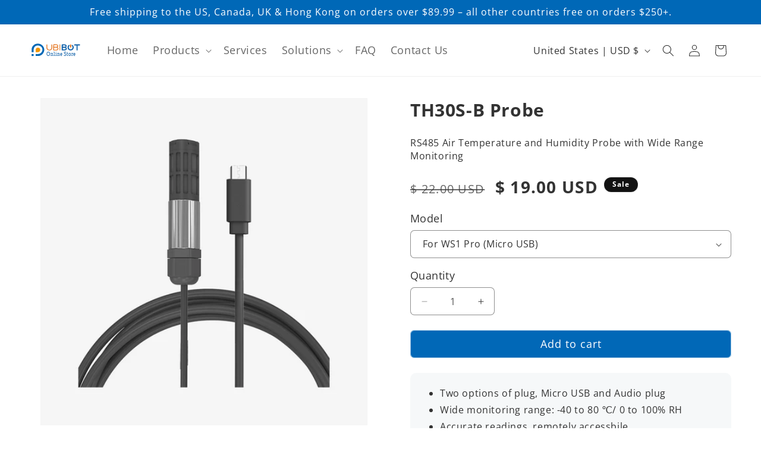

--- FILE ---
content_type: text/css
request_url: https://store.ubibot.com/cdn/shop/t/23/assets/product-merger.css?v=139924607011204417191749716454
body_size: -531
content:
.product-merger{padding-bottom:0;margin:2rem 0}.production-merger-title{font-size:2.2rem;margin:0;padding-bottom:2rem}.product-merger-item{width:100%;border-radius:10px;border:1px solid #E2E2E2;margin-bottom:1.5rem}.product-merger-item-active{border:1px solid #0068B7}.product-merger-item-a{display:flex;align-items:center;justify-content:flex-start;padding:0 2.6rem;min-height:10.4rem}.product-merger-item-a img{width:auto;height:auto}.product-merger-item-a div{flex-flow:1;padding-left:1.5rem}.product-merger-item-title{margin:0;color:#333;line-height:2.2rem;font-size:1.6rem;padding-bottom:1rem}.product-merger-item-price{margin:0;line-height:2.2rem;font-size:1.6rem;color:#666}.accordion__title{font-size:1.8rem}
/*# sourceMappingURL=/cdn/shop/t/23/assets/product-merger.css.map?v=139924607011204417191749716454 */
